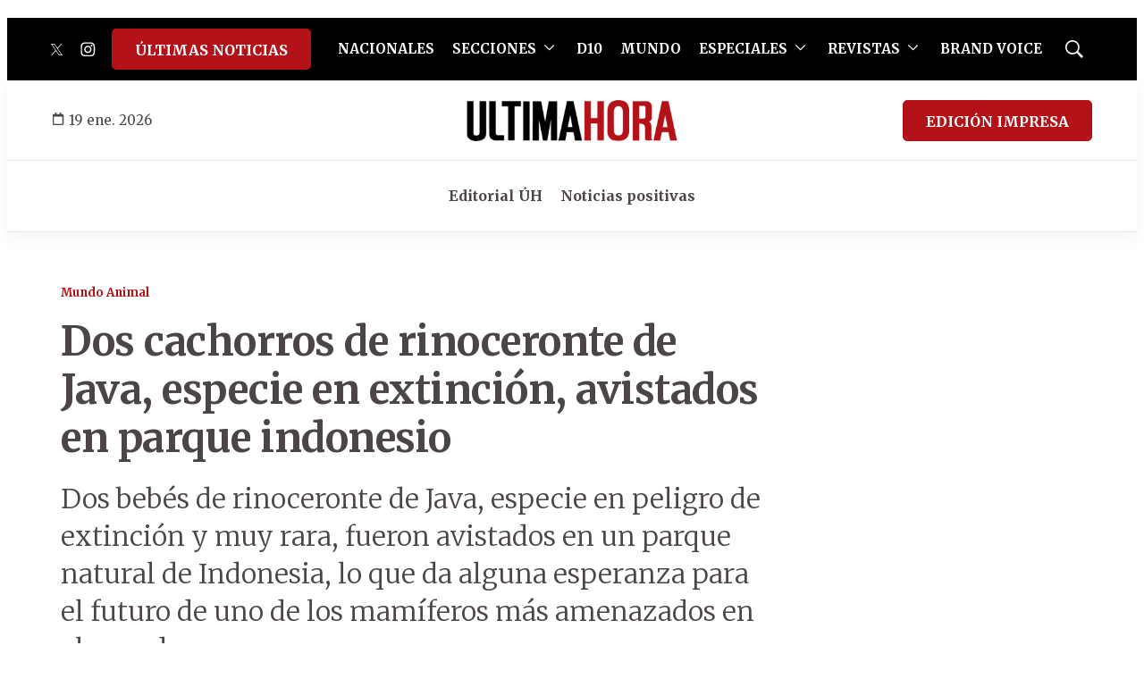

--- FILE ---
content_type: text/html; charset=utf-8
request_url: https://www.google.com/recaptcha/api2/aframe
body_size: 258
content:
<!DOCTYPE HTML><html><head><meta http-equiv="content-type" content="text/html; charset=UTF-8"></head><body><script nonce="DWygHtF19va6k6_QFfx4HQ">/** Anti-fraud and anti-abuse applications only. See google.com/recaptcha */ try{var clients={'sodar':'https://pagead2.googlesyndication.com/pagead/sodar?'};window.addEventListener("message",function(a){try{if(a.source===window.parent){var b=JSON.parse(a.data);var c=clients[b['id']];if(c){var d=document.createElement('img');d.src=c+b['params']+'&rc='+(localStorage.getItem("rc::a")?sessionStorage.getItem("rc::b"):"");window.document.body.appendChild(d);sessionStorage.setItem("rc::e",parseInt(sessionStorage.getItem("rc::e")||0)+1);localStorage.setItem("rc::h",'1768878711697');}}}catch(b){}});window.parent.postMessage("_grecaptcha_ready", "*");}catch(b){}</script></body></html>

--- FILE ---
content_type: application/javascript; charset=utf-8
request_url: https://fundingchoicesmessages.google.com/f/AGSKWxXNLegaQuh_rqGAdu3cgtksAWg5dPG26x1q72Kq56rMnlOAysmxkM1quvrnI_liLI3U0R-AnKUgAvSmm3hOUXiw4p1S5SGaRxWpfTtVJmJKBeFoEKXnWWkKVfNwYuyaLfsL4s7bwXGXKQd-xElXkALjNuj1UAX6Bge43V9mkWdmqO4Vyxpu7P5XzBRe/_/welcomeadredirect./ipadad./bennerad.min./adblock-detector./pagead/conversion.
body_size: -1290
content:
window['df5c4cad-6419-4e06-b6bc-8757a8b0d7d5'] = true;